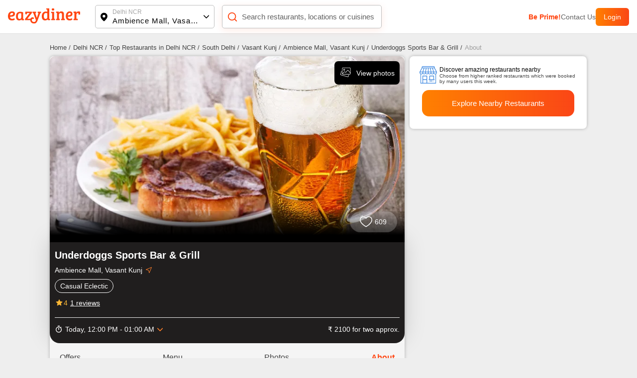

--- FILE ---
content_type: application/javascript; charset=UTF-8
request_url: https://www.eazydiner.com/_next/static/chunks/5195.3489b20c5e0db1f5.js
body_size: 695
content:
"use strict";(self.webpackChunk_N_E=self.webpackChunk_N_E||[]).push([[5195],{5195:function(e,a,l){l.r(a);var n=l(85893);l(67294);var d=l(41664),i=l.n(d),r=l(43738),o=l(30528);a.default=e=>{let{userLocation:a,googlePlay:l,appleStore:d}=e;return(0,n.jsxs)("div",{className:"conatiner flex align-v-start gap_12 margin-t-60 bg-white download-app",children:[(0,n.jsx)("div",{className:"download_app_img flex-1",children:(0,n.jsx)(r.Z,{src:(0,o.Z)("/default/downloadApp.png"),blurDataURL:(0,o.Z)("/default/downloadApp.png"),alt:"Download EazyDiner app for Table Booking",width:290,height:380,placeholder:"blur",loading:"lazy",className:""})}),(0,n.jsxs)("div",{className:"padding-50 padding-t-40 flex-1 get_eazydiner_app_container",children:[(0,n.jsx)("div",{className:"font-24 bold grey-dark max-width",children:"Get the EazyDiner App"}),(null==a?void 0:a.city_code)&&(null==a?void 0:a.city_code)!="dubai"?(0,n.jsx)("div",{className:"padding-t-10 font-15 bold grey",children:"Earn 200 EazyPoints on registration."}):""]}),(0,n.jsxs)("div",{className:"dowload_link padding-30 flex flex-column text-center flex-1",children:[(0,n.jsx)("div",{className:"black bold font-14 uppercase padding-t-15 margin-b-20",children:"Download Now"}),(0,n.jsxs)("div",{className:"flex flex-column gap_12",children:[(0,n.jsx)("div",{className:"full-width pointer",children:(0,n.jsx)(i(),{href:l,target:"_blank",rel:"noopener noreferrer nofollow",children:(0,n.jsx)(r.Z,{src:"/images/google.png",blurDataURL:"/images/google.png",alt:"eazydiner app for android",width:160,height:50,placeholder:"blur",loading:"lazy",className:""})})}),(0,n.jsx)("div",{className:"full-width pointer",children:(0,n.jsx)(i(),{href:d,target:"_blank",rel:"noopener noreferrer nofollow",children:(0,n.jsx)(r.Z,{src:"/images/apple.png",blurDataURL:"/images/apple.png",alt:"eazydiner app for ios",width:160,height:50,placeholder:"blur",loading:"lazy",className:""})})})]})]})]})}}}]);

--- FILE ---
content_type: application/javascript; charset=UTF-8
request_url: https://www.eazydiner.com/_next/static/PkfMzXPL-DzPJdXfILwZb/_buildManifest.js
body_size: 3674
content:
self.__BUILD_MANIFEST=function(a,s,t,e,c,n,i,r,p,u,d,o,l,y,b,h,f,g,m,k,j,x,I,_,L,z,v,w,A,S,B,F,M){return{__rewrites:{afterFiles:[{has:a,source:"/:nextInternalLocale(en)/app-:dynamicApp",destination:"/:nextInternalLocale/app/:dynamicApp"},{has:a,source:"/:nextInternalLocale(en)/:slug-restaurants-near-me",destination:h},{has:a,source:"/:nextInternalLocale(en)/:slug-near-me",destination:h},{has:a,source:"/:nextInternalLocale(en)/sitemap/city-:city.xml",destination:"/:nextInternalLocale/sitemap/city/:city.xml"},{has:a,source:"/:nextInternalLocale(en)/sitemap/payeazy-restaurants-:page.xml",destination:"/:nextInternalLocale/sitemap/payeazy-restaurants/:page.xml"},{has:a,source:"/:nextInternalLocale(en)/sitemap/details-:citySlug(.*)-:page(\\d+)\\.xml",destination:"/:nextInternalLocale/sitemap/details/:citySlug/:page.xml"},{has:a,source:"/:nextInternalLocale(en)/sitemap/menu-:citySlug(.*)-:page(\\d+)\\.xml",destination:"/:nextInternalLocale/sitemap/menu/:citySlug/:page.xml"},{has:a,source:"/:nextInternalLocale(en)/sitemap/about-:citySlug(.*)-:page(\\d+)\\.xml",destination:"/:nextInternalLocale/sitemap/about/:citySlug/:page.xml"},{has:a,source:"/:nextInternalLocale(en)/sitemap/map-:citySlug(.*)-:page(\\d+)\\.xml",destination:"/:nextInternalLocale/sitemap/map/:citySlug/:page.xml"},{has:a,source:"/:nextInternalLocale(en)/sitemap/photos-:citySlug(.*)-:page(\\d+)\\.xml",destination:"/:nextInternalLocale/sitemap/photos/:citySlug/:page.xml"},{has:a,source:"/:nextInternalLocale(en)/sitemap/buckets-:city.xml",destination:"/:nextInternalLocale/sitemap/buckets/:city.xml"},{has:a,source:"/:nextInternalLocale(en)/sitemap/trends-:page.xml",destination:"/:nextInternalLocale/sitemap/trends/:page.xml"},{has:a,source:"/:nextInternalLocale(en)/sitemap/destinations-:page.xml",destination:"/:nextInternalLocale/sitemap/destinations/:page.xml"},{has:a,source:"/:nextInternalLocale(en)/sitemap/location-:page.xml",destination:"/:nextInternalLocale/sitemap/location/:page.xml"},{has:a,source:"/:nextInternalLocale(en)/sitemap/chain-:page.xml",destination:"/:nextInternalLocale/sitemap/chain/:page.xml"},{has:a,source:"/:nextInternalLocale(en)/sitemap/cuisine-location-:page.xml",destination:"/:nextInternalLocale/sitemap/cuisine/location/:page.xml"},{has:a,source:"/:nextInternalLocale(en)/sitemap/cuisine-:city.xml",destination:"/:nextInternalLocale/sitemap/cuisine/:city.xml"},{has:a,source:"/:nextInternalLocale(en)/sitemap/others.xml",destination:"/:nextInternalLocale/sitemap/others.xml"},{has:a,source:"/:nextInternalLocale(en)/sitemap/restaurants-near-me-:page.xml",destination:"/:nextInternalLocale/sitemap/restaurants-near-me/:page.xml"},{has:a,source:"/:nextInternalLocale(en)/sitemap/feature-location-:page.xml",destination:"/:nextInternalLocale/sitemap/feature-location/:page.xml"}],beforeFiles:[],fallback:[]},"/":[i,d,f,g,"static/chunks/pages/index-bc31e46779a58077.js"],"/_error":["static/chunks/pages/_error-8d4d07d1e56d6c2c.js"],"/about-us":["static/chunks/pages/about-us-400741c72cb1a960.js"],"/account":["static/css/c65db35c60a30e8d.css","static/chunks/pages/account-e0b8ed658d4ecb4b.js"],"/advisory-council":["static/chunks/pages/advisory-council-557d5e9e936504ba.js"],"/all-cities":[u,"static/chunks/pages/all-cities-fd40bc4f8d4ed3e8.js"],"/all-cities/near-me":[u,"static/chunks/pages/all-cities/near-me-6a461f5df5c74f9f.js"],"/app/[dynamicApp]":["static/chunks/pages/app/[dynamicApp]-d154a669a623e3b6.js"],"/app-about-us":["static/chunks/pages/app-about-us-698550feb639262d.js"],"/app-contact-us":["static/chunks/pages/app-contact-us-abfc2b728b9258d6.js"],"/app-privacy-policy":["static/chunks/pages/app-privacy-policy-f3b1cad0cd7fd810.js"],"/app-terms":["static/chunks/pages/app-terms-7ebb69a26b28cfaa.js"],"/app-terms-and-conditions":["static/chunks/pages/app-terms-and-conditions-b5781ca294adc4cb.js"],"/booking/checkout2":[m,k,j,x,"static/chunks/pages/booking/checkout2-7ba0575dac5a7e64.js"],"/bookingdetails/[index]":[s,t,i,"static/css/c1a6085c9bc370d8.css","static/chunks/pages/bookingdetails/[index]-bf8c2f77752f5407.js"],"/career":["static/chunks/pages/career-c79145f06f1f998b.js"],"/confirm/payment":["static/chunks/pages/confirm/payment-e30565154a5733e4.js"],"/contact-us":["static/chunks/pages/contact-us-26b48eb8e39657b3.js"],"/destinations":[r,"static/chunks/pages/destinations-e631b1ce381149cc.js"],"/destinations/[detail]":[e,o,"static/chunks/pages/destinations/[detail]-b047c26448544a0b.js"],"/dining/[dining]":["static/chunks/pages/dining/[dining]-68bc018adadc9b2b.js"],"/download-app":["static/chunks/pages/download-app-ead39302b93e32e4.js"],"/eazydiner-indusind-bank-credit-card":[i,"static/css/a0bce194ccffa507.css","static/chunks/pages/eazydiner-indusind-bank-credit-card-c2c0b62a46351801.js"],"/ed-payeazy":["static/chunks/pages/ed-payeazy-09338f26672c9d5e.js"],"/emailer-booking-cancel":["static/chunks/pages/emailer-booking-cancel-82d1884831ce73e9.js"],"/food-critics":["static/chunks/pages/food-critics-437195f876c3197c.js"],"/food-critics/[criticByAuthor]":[I,_,"static/chunks/pages/food-critics/[criticByAuthor]-e05b7c6df71fa152.js"],"/food-critics/[criticByAuthor]/trends":[I,_,"static/chunks/pages/food-critics/[criticByAuthor]/trends-2d1db20895374efa.js"],"/food-trends":[r,"static/chunks/pages/food-trends-1c3e8bd7b2119533.js"],"/food-trends/[detail]":[r,"static/chunks/pages/food-trends/[detail]-f2445a772362d55b.js"],"/foodie-awards":[L,"static/chunks/pages/foodie-awards-9696d2638f5346c6.js"],"/foodie-awards/thank-you":["static/chunks/pages/foodie-awards/thank-you-f55788180437adb5.js"],"/foodie-awards/[cityFoodie]":[L,"static/chunks/pages/foodie-awards/[cityFoodie]-c31b9208d5dd560f.js"],"/handler/[partner]":["static/chunks/pages/handler/[partner]-8f413836fa5a5944.js"],"/health-status":["static/chunks/pages/health-status-e7989a50af5c33b8.js"],"/invite":["static/chunks/pages/invite-1544b2b560c0f995.js"],"/invite-and-earn":["static/chunks/pages/invite-and-earn-a2a042df2bd4c3c9.js"],"/listing/[details]":[z,"static/chunks/pages/listing/[details]-ba3e3b47882e6467.js"],"/location":[v,u,"static/chunks/pages/location-341a9915277f2d24.js"],"/login":[s,t,l,w,"static/chunks/2422-1328379797a176cd.js",y,"static/css/02409508432e1dfb.css","static/chunks/4320-1fc2cfdcd1921b66.js","static/css/a87e2701ba588d75.css","static/chunks/pages/login-ea515dfc327dced9.js"],"/near-me/[slug]":[s,t,e,c,n,"static/chunks/pages/near-me/[slug]-640d9808bc073db8.js"],"/partner-restaurant":[l,y,"static/css/79e443f7ac501e88.css","static/chunks/pages/partner-restaurant-55ab37dde96b1e26.js"],"/payeazy":[i,d,A,"static/chunks/pages/payeazy-4188f24e8486130b.js"],"/payeazy/failed":[b,"static/chunks/pages/payeazy/failed-80d90179624605e5.js"],"/payeazy/payment-return/juspay":["static/chunks/pages/payeazy/payment-return/juspay-eae2b14c27401115.js"],"/payeazy/thankyou":[b,"static/chunks/pages/payeazy/thankyou-62fbcdfdecb181d4.js"],"/payeazy-landing":["static/chunks/pages/payeazy-landing-0b27d60ed792d084.js"],"/payeazy-payment/[city]/[restaurant_payment]":[s,t,i,"static/css/bb2df50de71bf911.css","static/chunks/pages/payeazy-payment/[city]/[restaurant_payment]-bbe3b55f20f27c7f.js"],"/payment-offers":["static/css/8a9cec5da093faae.css","static/chunks/pages/payment-offers-45865e4ad18cd3a3.js"],"/premium-prime-dining":[i,A,"static/chunks/pages/premium-prime-dining-290dea26e8349933.js"],"/prime":["static/css/a15e86773e1c537d.css","static/chunks/pages/prime-d90e6e7d05163159.js"],"/prime/enroll":[l,y,"static/css/02c8ed57cbc0193f.css","static/chunks/pages/prime/enroll-781ff44d33ae1bda.js"],"/privacy-policy":["static/chunks/pages/privacy-policy-637e434acc380163.js"],"/redemption":[S,B,"static/chunks/pages/redemption-2bc7652b82a97e8f.js"],"/redemption/[tab_page]":[S,B,"static/chunks/pages/redemption/[tab_page]-6e3beea2f5892832.js"],"/restaurant-opt-out":["static/chunks/pages/restaurant-opt-out-962227ac681f5d52.js"],"/restaurants":[s,t,e,c,n,"static/chunks/pages/restaurants-b56c66fce81caec3.js"],"/search":["static/chunks/40-b1f1e2c41638d064.js","static/css/32936cf4eea1cd67.css","static/chunks/pages/search-ab0ae1be5a37a1fd.js"],"/search-location":[v,u,"static/chunks/pages/search-location-0784c4aca4ee20e4.js"],"/searchrestaurants":["static/chunks/pages/searchrestaurants-3a862c494910c480.js"],"/static/contact":["static/chunks/pages/static/contact-1167f537956b8a3a.js"],"/static/partner-restaurant":["static/chunks/pages/static/partner-restaurant-a43bf2803ac01922.js"],"/static/[page]":["static/chunks/pages/static/[page]-a71d5d68027495e9.js"],"/terms-and-conditions":["static/chunks/pages/terms-and-conditions-5669a1639435d2e3.js"],"/user/checkout/payeazy":[m,k,j,x,"static/chunks/pages/user/checkout/payeazy-196045327d85e7af.js"],"/user/checkout/prime":["static/css/82a6b5a747b54e75.css","static/chunks/pages/user/checkout/prime-7948083294ddecf1.js"],"/user/eazy-points":[p,"static/chunks/pages/user/eazy-points-1d83635358bb3508.js"],"/user/edit-profile":[s,t,w,p,"static/chunks/pages/user/edit-profile-afaa2b276e1aca34.js"],"/user/favourite-restaurants":[e,o,"static/chunks/pages/user/favourite-restaurants-e8c03a0553211ce0.js"],"/user/listing/[bookings]/[index]":[s,t,z,"static/chunks/pages/user/listing/[bookings]/[index]-bb90a3b67d14d8f0.js"],"/user/review":[p,"static/chunks/pages/user/review-3a0b58acec3acafd.js"],"/user/transaction/payeazy":["static/chunks/pages/user/transaction/payeazy-9f830bbfb7e63801.js"],"/user/transaction/payeazy/[details]":[b,"static/chunks/pages/user/transaction/payeazy/[details]-5bb682fef56b5d7b.js"],"/user/transaction/prime/[details]":[p,"static/chunks/pages/user/transaction/prime/[details]-0145f59ee10f4977.js"],"/user/uploaded-photos":[p,"static/chunks/pages/user/uploaded-photos-f5867420aa13c881.js"],"/verify-email/[entity]/[hash]":["static/chunks/pages/verify-email/[entity]/[hash]-bf30dd702339c1bf.js"],"/[city]":[i,d,f,g,"static/chunks/pages/[city]-e0cb226da2f9f6dd.js"],"/[city]/all-locations":["static/chunks/pages/[city]/all-locations-a4e9ac43da8fbfbf.js"],"/[city]/bar-and-pubs":[s,t,e,c,n,"static/chunks/pages/[city]/bar-and-pubs-9eb8c689a228c3aa.js"],"/[city]/deals":[r,"static/chunks/pages/[city]/deals-bc2574f906c032d4.js"],"/[city]/deals/[subPage]":[s,t,e,c,n,"static/chunks/pages/[city]/deals/[subPage]-3412a8066813194e.js"],"/[city]/payeazy-restaurants":[s,t,e,c,n,"static/chunks/pages/[city]/payeazy-restaurants-9747daf4192a4f26.js"],"/[city]/restaurants":[s,t,e,c,n,"static/chunks/pages/[city]/restaurants-49fa0163bde4cef8.js"],"/[city]/restaurants/chain":[r,"static/chunks/pages/[city]/restaurants/chain-8a77d202908ed591.js"],"/[city]/restaurants/cuisines":["static/chunks/pages/[city]/restaurants/cuisines-52598bfe6c5fcaf4.js"],"/[city]/restaurants/near-me":[s,t,e,c,n,"static/chunks/pages/[city]/restaurants/near-me-3225de7a8df42a72.js"],"/[city]/restaurants/near-me/[nearMe]":[s,t,e,c,n,"static/chunks/pages/[city]/restaurants/near-me/[nearMe]-2d69b49d1150dc48.js"],"/[city]/restaurants/new":[e,o,"static/chunks/pages/[city]/restaurants/new-8713fcf4066818b0.js"],"/[city]/restaurants/[type]":[s,t,e,c,n,"static/chunks/pages/[city]/restaurants/[type]-e72c11186fc9e1a9.js"],"/[city]/restaurants/[type]/near-me":[s,t,e,c,n,"static/chunks/pages/[city]/restaurants/[type]/near-me-96c911be9dac00f8.js"],"/[city]/restaurants/[type]/near-me/[sub_type]":[s,t,e,c,n,"static/chunks/pages/[city]/restaurants/[type]/near-me/[sub_type]-87f0aa6083f589dc.js"],"/[city]/restaurants/[type]/[sub_type]":[s,t,e,c,n,"static/chunks/pages/[city]/restaurants/[type]/[sub_type]-70a6f1c44e86a464.js"],"/[city]/[restaurants_details]":[F,M,"static/chunks/pages/[city]/[restaurants_details]-6006263964c3c765.js"],"/[city]/[restaurants_details]/book":["static/chunks/pages/[city]/[restaurants_details]/book-184b70d8dd1280c2.js"],"/[city]/[restaurants_details]/map":["static/chunks/pages/[city]/[restaurants_details]/map-7660eeadb02d3bfb.js"],"/[city]/[restaurants_details]/[sub_page]":[F,M,"static/chunks/pages/[city]/[restaurants_details]/[sub_page]-22f27b5ac3405561.js"],sortedPages:["/","/_app","/_error","/about-us","/account","/advisory-council","/all-cities","/all-cities/near-me","/app/[dynamicApp]","/app-about-us","/app-contact-us","/app-privacy-policy","/app-terms","/app-terms-and-conditions","/booking/checkout2","/bookingdetails/[index]","/career","/confirm/payment","/contact-us","/destinations","/destinations/[detail]","/dining/[dining]","/download-app","/eazydiner-indusind-bank-credit-card","/ed-payeazy","/emailer-booking-cancel","/food-critics","/food-critics/[criticByAuthor]","/food-critics/[criticByAuthor]/trends","/food-trends","/food-trends/[detail]","/foodie-awards","/foodie-awards/thank-you","/foodie-awards/[cityFoodie]","/handler/[partner]","/health-status","/invite","/invite-and-earn","/listing/[details]","/location","/login","/near-me/[slug]","/partner-restaurant","/payeazy","/payeazy/failed","/payeazy/payment-return/juspay","/payeazy/thankyou","/payeazy-landing","/payeazy-payment/[city]/[restaurant_payment]","/payment-offers","/premium-prime-dining","/prime","/prime/enroll","/privacy-policy","/redemption","/redemption/[tab_page]","/restaurant-opt-out","/restaurants","/search","/search-location","/searchrestaurants","/static/contact","/static/partner-restaurant","/static/[page]","/terms-and-conditions","/user/checkout/payeazy","/user/checkout/prime","/user/eazy-points","/user/edit-profile","/user/favourite-restaurants","/user/listing/[bookings]/[index]","/user/review","/user/transaction/payeazy","/user/transaction/payeazy/[details]","/user/transaction/prime/[details]","/user/uploaded-photos","/verify-email/[entity]/[hash]","/[city]","/[city]/all-locations","/[city]/bar-and-pubs","/[city]/deals","/[city]/deals/[subPage]","/[city]/payeazy-restaurants","/[city]/restaurants","/[city]/restaurants/chain","/[city]/restaurants/cuisines","/[city]/restaurants/near-me","/[city]/restaurants/near-me/[nearMe]","/[city]/restaurants/new","/[city]/restaurants/[type]","/[city]/restaurants/[type]/near-me","/[city]/restaurants/[type]/near-me/[sub_type]","/[city]/restaurants/[type]/[sub_type]","/[city]/[restaurants_details]","/[city]/[restaurants_details]/book","/[city]/[restaurants_details]/map","/[city]/[restaurants_details]/[sub_page]"]}}(void 0,"static/chunks/4052-c1c3f0055f8a0cb3.js","static/chunks/4149-f43b790026cec5dd.js","static/chunks/1651-edc9b0cd880f5984.js","static/chunks/5808-8d15a3f05c2fbbf2.js","static/css/12cad0499a5b947f.css","static/chunks/9893-42e4b14ffd0b8283.js","static/css/611ce21cd561153c.css","static/css/85263edfb5aba9a8.css","static/css/9c8e50c16cc3546d.css","static/chunks/6904-d2c89ce806c57ab8.js","static/css/11a7cf3740da93bd.css","static/chunks/4382-aa000fe603aeef39.js","static/css/79c87d4c29c39959.css","static/chunks/4461-881ac5bcbdf5afc0.js","/:nextInternalLocale/near-me/:slug","static/chunks/3287-35164031c822832b.js","static/css/e02de085191ed51e.css","static/chunks/fec483df-240a70088adc0f93.js","static/chunks/6817-b5e225b623f6408d.js","static/chunks/3602-b6b2c307a81620af.js","static/css/3296fdc7d3f37ed4.css","static/chunks/9377-f50c721163fc5a7b.js","static/css/ef46db3751d8e999.css","static/chunks/8876-25204d66f686d9b4.js","static/css/3b983980132ad302.css","static/chunks/7419-2b88c43c359dea81.js","static/chunks/1024-2a9fd35537d4d688.js","static/css/f67928b0e3cecc35.css","static/chunks/7087-d6605ae98a714f23.js","static/css/d6d6e679465d5c99.css","static/chunks/7772-bed32dd0f855cebf.js","static/css/17541cd9eb2bbe6c.css"),self.__BUILD_MANIFEST_CB&&self.__BUILD_MANIFEST_CB();

--- FILE ---
content_type: text/javascript; charset=utf-8
request_url: https://app.link/_r?sdk=web2.86.5&branch_key=key_live_fgrZoNYRWWxK3H9adJdOBbohBqi7CqIZ&callback=branch_callback__0
body_size: 72
content:
/**/ typeof branch_callback__0 === 'function' && branch_callback__0("1545466115408411049");